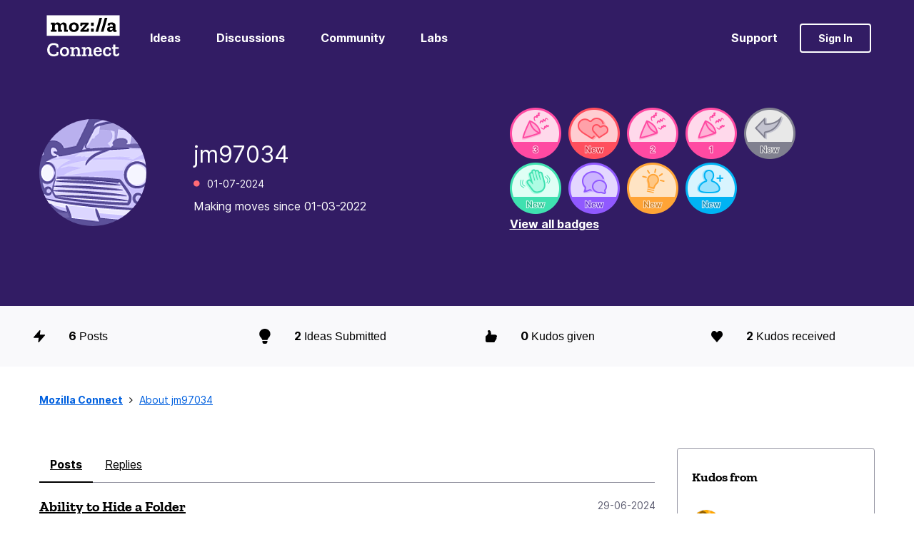

--- FILE ---
content_type: text/html;charset=UTF-8
request_url: https://connect.mozilla.org/t5/user/viewprofilepage/user-id/83
body_size: 18229
content:
<!DOCTYPE html><html prefix="og: http://ogp.me/ns#" dir="ltr" lang="en" class="no-js">
	<head>
	
	<title>
	About jm97034 - Mozilla Connect
</title>
	
	
	<!-- Global site tag (gtag.js) - Google Analytics -->
<script async src="https://www.googletagmanager.com/gtag/js?id=G-R3H4BDP5J2"></script>
<script>
  window.dataLayer = window.dataLayer || [];
  function gtag(){dataLayer.push(arguments);}
  gtag('js', new Date());

  gtag('config', 'G-R3H4BDP5J2');
</script>

	<link rel="icon" href="/t5/image/serverpage/avatar-name/subcompact/avatar-theme/candy/avatar-collection/transit/avatar-display-size/favicon/version/2?xdesc=1.0"/>
	
	
	<meta content="Share product feedback, submit ideas for new features, and help shape future releases." name="description"/><meta content="width=device-width, initial-scale=1.0, user-scalable=yes" name="viewport"/><meta content="text/html; charset=UTF-8" http-equiv="Content-Type"/><link href="https://connect.mozilla.org/t5/user/viewprofilepage/user-id/83" rel="canonical"/>
	<meta content="128" property="og:image:width"/><meta content="https://connect.mozilla.org/t5/image/serverpage/avatar-name/subcompact/avatar-theme/candy/avatar-collection/transit/avatar-display-size/profile/version/2?xdesc=1.0" property="og:image"/><meta content="profile" property="og:type"/><meta content="72" property="og:image:height"/><meta content="https://connect.mozilla.org/t5/user/viewprofilepage/user-id/83" property="og:url"/><meta content="jm97034" property="og:title"/><meta content="jm97034" property="profile:username"/>
	
	
	
	    
            	<link href="/skins/6755850/13d466d043966f837dd355a14e3c0df7/mozilla.css" rel="stylesheet" type="text/css"/>
            
	

	
	
	
	
	<link rel="shortcut icon" href="https://connect.mozilla.org/html/@4972112740F6C23E4E0525812A2878C2/assets/favicon.ico" />

<script language="javascript" type="text/javascript">
<!--
if("undefined"==typeof LITHIUM)var LITHIUM={};LITHIUM.Loader=function(){var h=[],a=[],b=!1,c=!1;return{onLoad:function(a){"function"===typeof a&&(!0===b?a():h.push(a))},onJsAttached:function(b){"function"===typeof b&&(!0===c?b():a.push(b))},runJsAttached:function(){c=!0;for(var b=0;b<a.length;b++)a[b]()},getOnLoadFunctions:function(){return h},setLoaded:function(){b=!0},isLoaded:function(){return b},isJsAttached:function(){return c}}}();"undefined"===typeof LITHIUM.Components&&(LITHIUM.Components={});LITHIUM.Components.render=function(h,a,b){LITHIUM.Loader.onLoad(function(){var c=LITHIUM.Components.renderUrl(h),k={type:"GET",dataType:"json"};LITHIUM.jQuery.extend(k,b||{});k.hasOwnProperty("url")||LITHIUM.jQuery.extend(k,{url:c});k.data=a;if("object"!==typeof k.data||null===k.data)k.data={};k.data.originalPageName=LITHIUM.Components.ORIGINAL_PAGE_NAME;k.data.originalPageContext=LITHIUM.Components.ORIGINAL_PAGE_CONTEXT;LITHIUM.jQuery.ajax(k)}.bind(this))};
LITHIUM.Components.renderUrl=function(h,a){var b=LITHIUM.Components.RENDER_URL;LITHIUM.jQuery.each({"component-id":h},function(a,h){b=b.replace(new RegExp("#{"+a+"}","g"),h)});"undefined"!==typeof a&&(b+="?"+LITHIUM.jQuery.param(a));return b};
LITHIUM.Components.renderInPlace=function(h,a,b,c){function k(b){var a=document.createElement("div"),c=(new Date).getTime()+Math.floor(1E7*Math.random()+1);a.setAttribute("id",c);b.parentNode.insertBefore(a,b);return c}if(c)var q=c;else!1===LITHIUM.Loader.isLoaded()&&(document.currentScript?q=k(document.currentScript):(c=document.querySelectorAll("script"),1<c.length&&(q=k(c[c.length-1]))));LITHIUM.Loader.onLoad(function(){var c=LITHIUM.jQuery,k=a||{},m=b||{},l=c("#"+q);c.extend(k,{renderedScripts:LITHIUM.RenderedScripts.toString(),
"component-id":h});c.extend(m,{success:function(b){var a=b.content;LITHIUM.AngularSupport.isAngularEnabled()&&(a=LITHIUM.AngularSupport.compile(a));l.replaceWith(a);LITHIUM.AjaxSupport.ScriptsProcessor.handleScriptEvaluation(b);(b=LITHIUM.jQuery(a).attr("id"))&&LITHIUM.jQuery("#"+b).trigger("LITHIUM:ajaxSuccess:renderInPlace",{componentId:h})},error:function(a,c,h){0===a.readyState||0===a.status?l.html(""):l.html('\x3cspan class\x3d"lia-ajax-error-text"\x3e'+b.errorMessage+"\x3c/span\x3e");l.removeClass(LITHIUM.Css.BASE_LAZY_LOAD).removeClass("lia-fa-spin")}});
l&&LITHIUM.Components.render(h,k,m)}.bind(this))};/*
 modernizr v3.3.1
 Build https://modernizr.com/download?-exiforientation-filereader-flash-setclasses-dontmin

 Copyright (c)
  Faruk Ates
  Paul Irish
  Alex Sexton
  Ryan Seddon
  Patrick Kettner
  Stu Cox
  Richard Herrera

 MIT License
 {
      "name": "EXIF Orientation",
      "property": "exiforientation",
      "tags": ["image"],
      "builderAliases": ["exif_orientation"],
      "async": true,
      "authors": ["Paul Sayre"],
      "notes": [{
        "name": "Article by Dave Perrett",
        "href": "http://recursive-design.com/blog/2012/07/28/exif-orientation-handling-is-a-ghetto/"
      },{
        "name": "Article by Calvin Hass",
        "href": "http://www.impulseadventure.com/photo/exif-orientation.html"
      }]
    }
    ! {
      "name": "Flash",
      "property": "flash",
      "tags": ["flash"],
      "polyfills": ["shumway"]
      }
      ! {
      "name": "File API",
      "property": "filereader",
      "caniuse": "fileapi",
      "notes": [{
        "name": "W3C Working Draft",
        "href": "https://www.w3.org/TR/FileAPI/"
      }],
      "tags": ["file"],
      "builderAliases": ["file_api"],
      "knownBugs": ["Will fail in Safari 5 due to its lack of support for the standards defined FileReader object"]
    }
    !*/
LITHIUM.LiModernizr=function(){(function(h,a,b){function c(e){var a=n.className,b=d._config.classPrefix||"";r&&(a=a.baseVal);d._config.enableJSClass&&(a=a.replace(new RegExp("(^|\\s)"+b+"no-js(\\s|$)"),"$1"+b+"js$2"));d._config.enableClasses&&(a+=" "+b+e.join(" "+b),r?n.className.baseVal=a:n.className=a)}function k(){return"function"!==typeof a.createElement?a.createElement(arguments[0]):r?a.createElementNS.call(a,"http://www.w3.org/2000/svg",arguments[0]):a.createElement.apply(a,arguments)}function q(){var e=
a.body;e||(e=k(r?"svg":"body"),e.fake=!0);return e}function p(a,b){if("object"==typeof a)for(var e in a)u(a,e)&&p(e,a[e]);else{a=a.toLowerCase();e=a.split(".");var f=d[e[0]];2==e.length&&(f=f[e[1]]);if("undefined"!=typeof f)return d;b="function"==typeof b?b():b;1==e.length?d[e[0]]=b:(!d[e[0]]||d[e[0]]instanceof Boolean||(d[e[0]]=new Boolean(d[e[0]])),d[e[0]][e[1]]=b);c([(b&&0!=b?"":"no-")+e.join("-")]);d._trigger(a,b)}return d}var t=[],m=[],l={_version:"3.3.1",_config:{classPrefix:"",enableClasses:!0,
enableJSClass:!0,usePrefixes:!0},_q:[],on:function(a,b){var e=this;setTimeout(function(){b(e[a])},0)},addTest:function(a,b,c){m.push({name:a,fn:b,options:c})},addAsyncTest:function(a){m.push({name:null,fn:a})}},d=function(){};d.prototype=l;d=new d;var n=a.documentElement,r="svg"===n.nodeName.toLowerCase(),u;(function(){var a={}.hasOwnProperty;u="undefined"!==typeof a&&"undefined"!==typeof a.call?function(b,e){return a.call(b,e)}:function(a,b){return b in a&&"undefined"===typeof a.constructor.prototype[b]}})();
l._l={};l.on=function(a,b){this._l[a]||(this._l[a]=[]);this._l[a].push(b);d.hasOwnProperty(a)&&setTimeout(function(){d._trigger(a,d[a])},0)};l._trigger=function(a,b){if(this._l[a]){var e=this._l[a];setTimeout(function(){var a;for(a=0;a<e.length;a++){var c=e[a];c(b)}},0);delete this._l[a]}};d._q.push(function(){l.addTest=p});d.addAsyncTest(function(){LITHIUM.Loader.onLoad(function(){var b=a.createElement("img");b.onerror=function(){p("exiforientation",!1,{aliases:["exif-orientation"]});a.body.removeChild(b)};
b.onload=function(){p("exiforientation",2!==b.width,{aliases:["exif-orientation"]});a.body.removeChild(b)};b.src="[data-uri]\x3d\x3d";
a.body&&(b.setAttribute("style","position: absolute; left: -9999;"),a.body.appendChild(b))})});d.addAsyncTest(function(){var b=function(a){n.contains(a)||n.appendChild(a)},c=function(a,b){var c=!!a;c&&(c=new Boolean(c),c.blocked="blocked"===a);p("flash",function(){return c});if(b&&g.contains(b)){for(;b.parentNode!==g;)b=b.parentNode;g.removeChild(b)}};try{var d="ActiveXObject"in h&&"Pan"in new h.ActiveXObject("ShockwaveFlash.ShockwaveFlash")}catch(v){}if(!("plugins"in navigator&&"Shockwave Flash"in
navigator.plugins||d)||r)c(!1);else{var f=k("embed"),g=q(),l;f.type="application/x-shockwave-flash";g.appendChild(f);if("Pan"in f||d){var m=function(){b(g);if(!n.contains(g))return g=a.body||g,f=k("embed"),f.type="application/x-shockwave-flash",g.appendChild(f),setTimeout(m,1E3);n.contains(f)?(l=f.style.cssText,""!==l?c("blocked",f):c(!0,f)):c("blocked");g.fake&&g.parentNode&&g.parentNode.removeChild(g)};setTimeout(m,10)}else b(g),c("blocked",f),g.fake&&g.parentNode&&g.parentNode.removeChild(g)}});
d.addTest("filereader",!!(h.File&&h.FileList&&h.FileReader));(function(){var a,b;for(b in m)if(m.hasOwnProperty(b)){var c=[];var f=m[b];if(f.name&&(c.push(f.name.toLowerCase()),f.options&&f.options.aliases&&f.options.aliases.length))for(a=0;a<f.options.aliases.length;a++)c.push(f.options.aliases[a].toLowerCase());f="function"===typeof f.fn?f.fn():f.fn;for(a=0;a<c.length;a++){var g=c[a];g=g.split(".");1===g.length?d[g[0]]=f:(!d[g[0]]||d[g[0]]instanceof Boolean||(d[g[0]]=new Boolean(d[g[0]])),d[g[0]][g[1]]=
f);t.push((f?"":"no-")+g.join("-"))}}})();c(t);delete l.addTest;delete l.addAsyncTest;for(b=0;b<d._q.length;b++)d._q[b]();LITHIUM.Modernizr=d})(window,document)}();(function(){LITHIUM.Globals=function(){var h={};return{preventGlobals:function(a){for(var b=0;b<a.length;b++){var c=a[b];c in window&&void 0!==window[c]&&(h[c]=window[c],window[c]=void 0)}},restoreGlobals:function(a){for(var b=0;b<a.length;b++){var c=a[b];h.hasOwnProperty(c)&&(window[c]=h[c])}}}}()})();(function(h){Element.prototype.matches||(Element.prototype.matches=Element.prototype.msMatchesSelector||Element.prototype.webkitMatchesSelector);Element.prototype.closest||(Element.prototype.closest=function(a){var b=this;do{if(b.matches(a))return b;b=b.parentElement||b.parentNode}while(null!==b&&1===b.nodeType);return null})})(LITHIUM.jQuery);window.FileAPI = { jsPath: '/html/assets/js/vendor/ng-file-upload-shim/' };
LITHIUM.PrefetchData = {"Components":{},"commonResults":{}};
LITHIUM.DEBUG = false;
LITHIUM.CommunityJsonObject = {
  "Validation" : {
    "image.description" : {
      "min" : 0,
      "max" : 1000,
      "isoneof" : [ ],
      "type" : "string"
    },
    "tkb.toc_maximum_heading_level" : {
      "min" : 1,
      "max" : 6,
      "isoneof" : [ ],
      "type" : "integer"
    },
    "tkb.toc_heading_list_style" : {
      "min" : 0,
      "max" : 50,
      "isoneof" : [
        "disc",
        "circle",
        "square",
        "none"
      ],
      "type" : "string"
    },
    "blog.toc_maximum_heading_level" : {
      "min" : 1,
      "max" : 6,
      "isoneof" : [ ],
      "type" : "integer"
    },
    "tkb.toc_heading_indent" : {
      "min" : 5,
      "max" : 50,
      "isoneof" : [ ],
      "type" : "integer"
    },
    "blog.toc_heading_indent" : {
      "min" : 5,
      "max" : 50,
      "isoneof" : [ ],
      "type" : "integer"
    },
    "blog.toc_heading_list_style" : {
      "min" : 0,
      "max" : 50,
      "isoneof" : [
        "disc",
        "circle",
        "square",
        "none"
      ],
      "type" : "string"
    }
  },
  "User" : {
    "settings" : {
      "imageupload.legal_file_extensions" : "*.jpg;*.JPG;*.jpeg;*.JPEG;*.gif;*.GIF;*.png;*.PNG",
      "config.enable_avatar" : true,
      "integratedprofile.show_klout_score" : true,
      "layout.sort_view_by_last_post_date" : true,
      "layout.friendly_dates_enabled" : false,
      "profileplus.allow.anonymous.scorebox" : false,
      "tkb.message_sort_default" : "topicPublishDate",
      "layout.format_pattern_date" : "dd-MM-yyyy",
      "config.require_search_before_post" : "off",
      "isUserLinked" : false,
      "integratedprofile.cta_add_topics_dismissal_timestamp" : -1,
      "layout.message_body_image_max_size" : 1000,
      "profileplus.everyone" : false,
      "integratedprofile.cta_connect_wide_dismissal_timestamp" : -1,
      "blog.toc_maximum_heading_level" : "",
      "integratedprofile.hide_social_networks" : false,
      "blog.toc_heading_indent" : "",
      "contest.entries_per_page_num" : 20,
      "layout.messages_per_page_linear" : 10,
      "integratedprofile.cta_manage_topics_dismissal_timestamp" : -1,
      "profile.shared_profile_test_group" : false,
      "integratedprofile.cta_personalized_feed_dismissal_timestamp" : -1,
      "integratedprofile.curated_feed_size" : 10,
      "contest.one_kudo_per_contest" : false,
      "integratedprofile.enable_social_networks" : false,
      "integratedprofile.my_interests_dismissal_timestamp" : -1,
      "profile.language" : "en",
      "layout.friendly_dates_max_age_days" : 31,
      "layout.threading_order" : "thread_ascending",
      "blog.toc_heading_list_style" : "disc",
      "useRecService" : false,
      "layout.module_welcome" : "<h2>Welcome to the Mozilla Connect Community!<\/h2>",
      "imageupload.max_uploaded_images_per_upload" : 100,
      "imageupload.max_uploaded_images_per_user" : 1000,
      "integratedprofile.connect_mode" : "",
      "tkb.toc_maximum_heading_level" : "",
      "tkb.toc_heading_list_style" : "disc",
      "sharedprofile.show_hovercard_score" : true,
      "config.search_before_post_scope" : "community",
      "tkb.toc_heading_indent" : "",
      "p13n.cta.recommendations_feed_dismissal_timestamp" : -1,
      "imageupload.max_file_size" : 10000,
      "layout.show_batch_checkboxes" : false,
      "integratedprofile.cta_connect_slim_dismissal_timestamp" : -1
    },
    "isAnonymous" : true,
    "policies" : {
      "image-upload.process-and-remove-exif-metadata" : false
    },
    "registered" : false,
    "emailRef" : "",
    "id" : -1,
    "login" : "Anonymous"
  },
  "Server" : {
    "communityPrefix" : "/bnzry48543",
    "nodeChangeTimeStamp" : 1769546319039,
    "tapestryPrefix" : "/t5",
    "deviceMode" : "DESKTOP",
    "responsiveDeviceMode" : "DESKTOP",
    "membershipChangeTimeStamp" : "0",
    "version" : "25.12",
    "branch" : "25.12-release",
    "showTextKeys" : false
  },
  "Config" : {
    "phase" : "prod",
    "integratedprofile.cta.reprompt.delay" : 30,
    "profileplus.tracking" : {
      "profileplus.tracking.enable" : false,
      "profileplus.tracking.click.enable" : false,
      "profileplus.tracking.impression.enable" : false
    },
    "app.revision" : "2512231126-s6f44f032fc-b18",
    "navigation.manager.community.structure.limit" : "1000"
  },
  "Activity" : {
    "Results" : [ ]
  },
  "NodeContainer" : {
    "viewHref" : "https://connect.mozilla.org/t5/top/ct-p/top",
    "description" : "",
    "id" : "top",
    "shortTitle" : "Top",
    "title" : "Top",
    "nodeType" : "category"
  },
  "Page" : {
    "skins" : [
      "mozilla",
      "theme_hermes",
      "responsive_peak"
    ],
    "authUrls" : {
      "loginUrl" : "/bnzry48543/auth/saml/doauth/post?referer=https%3A%2F%2Fconnect.mozilla.org%2Ft5%2Fuser%2Fv2%2Fviewprofilepage%2Fuser-id%2F83",
      "loginUrlNotRegistered" : "/bnzry48543/auth/saml/doauth/post?redirectreason=notregistered&referer=https%3A%2F%2Fconnect.mozilla.org%2Ft5%2Fuser%2Fv2%2Fviewprofilepage%2Fuser-id%2F83",
      "loginUrlNotRegisteredDestTpl" : "/bnzry48543/auth/saml/doauth/post?redirectreason=notregistered&referer=%7B%7BdestUrl%7D%7D"
    },
    "name" : "ViewProfilePage",
    "rtl" : false,
    "object" : {
      "viewHref" : "/t5/user/viewprofilepage/user-id/83",
      "id" : 83,
      "page" : "ViewProfilePage",
      "type" : "User",
      "login" : "jm97034"
    }
  },
  "WebTracking" : {
    "Activities" : { },
    "path" : "Community:Mozilla Connect"
  },
  "Feedback" : {
    "targeted" : { }
  },
  "Seo" : {
    "markerEscaping" : {
      "pathElement" : {
        "prefix" : "@",
        "match" : "^[0-9][0-9]$"
      },
      "enabled" : false
    }
  },
  "TopLevelNode" : {
    "viewHref" : "https://connect.mozilla.org/",
    "description" : "Share product feedback, submit ideas for new features, and help shape future releases.",
    "id" : "bnzry48543",
    "shortTitle" : "Mozilla Connect",
    "title" : "Mozilla Connect",
    "nodeType" : "Community"
  },
  "Community" : {
    "viewHref" : "https://connect.mozilla.org/",
    "integratedprofile.lang_code" : "en",
    "integratedprofile.country_code" : "US",
    "id" : "bnzry48543",
    "shortTitle" : "Mozilla Connect",
    "title" : "Mozilla Connect"
  },
  "CoreNode" : {
    "viewHref" : "https://connect.mozilla.org/",
    "settings" : { },
    "description" : "Share product feedback, submit ideas for new features, and help shape future releases.",
    "id" : "bnzry48543",
    "shortTitle" : "Mozilla Connect",
    "title" : "Mozilla Connect",
    "nodeType" : "Community",
    "ancestors" : [ ]
  }
};
LITHIUM.Components.RENDER_URL = "/t5/util/componentrenderpage/component-id/#{component-id}?render_behavior=raw";
LITHIUM.Components.ORIGINAL_PAGE_NAME = 'user/v2/ViewProfilePage';
LITHIUM.Components.ORIGINAL_PAGE_ID = 'ViewProfilePage';
LITHIUM.Components.ORIGINAL_PAGE_CONTEXT = '[base64]';
LITHIUM.Css = {
  "BASE_DEFERRED_IMAGE" : "lia-deferred-image",
  "BASE_BUTTON" : "lia-button",
  "BASE_SPOILER_CONTAINER" : "lia-spoiler-container",
  "BASE_TABS_INACTIVE" : "lia-tabs-inactive",
  "BASE_TABS_ACTIVE" : "lia-tabs-active",
  "BASE_AJAX_REMOVE_HIGHLIGHT" : "lia-ajax-remove-highlight",
  "BASE_FEEDBACK_SCROLL_TO" : "lia-feedback-scroll-to",
  "BASE_FORM_FIELD_VALIDATING" : "lia-form-field-validating",
  "BASE_FORM_ERROR_TEXT" : "lia-form-error-text",
  "BASE_FEEDBACK_INLINE_ALERT" : "lia-panel-feedback-inline-alert",
  "BASE_BUTTON_OVERLAY" : "lia-button-overlay",
  "BASE_TABS_STANDARD" : "lia-tabs-standard",
  "BASE_AJAX_INDETERMINATE_LOADER_BAR" : "lia-ajax-indeterminate-loader-bar",
  "BASE_AJAX_SUCCESS_HIGHLIGHT" : "lia-ajax-success-highlight",
  "BASE_CONTENT" : "lia-content",
  "BASE_JS_HIDDEN" : "lia-js-hidden",
  "BASE_AJAX_LOADER_CONTENT_OVERLAY" : "lia-ajax-loader-content-overlay",
  "BASE_FORM_FIELD_SUCCESS" : "lia-form-field-success",
  "BASE_FORM_WARNING_TEXT" : "lia-form-warning-text",
  "BASE_FORM_FIELDSET_CONTENT_WRAPPER" : "lia-form-fieldset-content-wrapper",
  "BASE_AJAX_LOADER_OVERLAY_TYPE" : "lia-ajax-overlay-loader",
  "BASE_FORM_FIELD_ERROR" : "lia-form-field-error",
  "BASE_SPOILER_CONTENT" : "lia-spoiler-content",
  "BASE_FORM_SUBMITTING" : "lia-form-submitting",
  "BASE_EFFECT_HIGHLIGHT_START" : "lia-effect-highlight-start",
  "BASE_FORM_FIELD_ERROR_NO_FOCUS" : "lia-form-field-error-no-focus",
  "BASE_EFFECT_HIGHLIGHT_END" : "lia-effect-highlight-end",
  "BASE_SPOILER_LINK" : "lia-spoiler-link",
  "BASE_DISABLED" : "lia-link-disabled",
  "FACEBOOK_LOGOUT" : "lia-component-users-action-logout",
  "FACEBOOK_SWITCH_USER" : "lia-component-admin-action-switch-user",
  "BASE_FORM_FIELD_WARNING" : "lia-form-field-warning",
  "BASE_AJAX_LOADER_FEEDBACK" : "lia-ajax-loader-feedback",
  "BASE_AJAX_LOADER_OVERLAY" : "lia-ajax-loader-overlay",
  "BASE_LAZY_LOAD" : "lia-lazy-load"
};
(function() { if (!window.LITHIUM_SPOILER_CRITICAL_LOADED) { window.LITHIUM_SPOILER_CRITICAL_LOADED = true; window.LITHIUM_SPOILER_CRITICAL_HANDLER = function(e) { if (!window.LITHIUM_SPOILER_CRITICAL_LOADED) return; if (e.target.classList.contains('lia-spoiler-link')) { var container = e.target.closest('.lia-spoiler-container'); if (container) { var content = container.querySelector('.lia-spoiler-content'); if (content) { if (e.target.classList.contains('open')) { content.style.display = 'none'; e.target.classList.remove('open'); } else { content.style.display = 'block'; e.target.classList.add('open'); } } e.preventDefault(); return false; } } }; document.addEventListener('click', window.LITHIUM_SPOILER_CRITICAL_HANDLER, true); } })();
LITHIUM.noConflict = true;
LITHIUM.useCheckOnline = false;
LITHIUM.RenderedScripts = [
  "jquery.iframe-transport.js",
  "ResizeSensor.js",
  "json2.js",
  "UserBadges.js",
  "Cache.js",
  "Video.js",
  "DataHandler.js",
  "Sandbox.js",
  "jquery.ui.core.js",
  "jquery.ui.widget.js",
  "jquery.js",
  "jquery.ui.resizable.js",
  "ElementMethods.js",
  "PartialRenderProxy.js",
  "Lithium.js",
  "jquery.ui.position.js",
  "jquery.json-2.6.0.js",
  "jquery.effects.core.js",
  "jquery.delayToggle-1.0.js",
  "jquery.viewport-1.0.js",
  "LiModernizr.js",
  "jquery.clone-position-1.0.js",
  "jquery.ui.mouse.js",
  "jquery.ui.dialog.js",
  "ForceLithiumJQuery.js",
  "jquery.iframe-shim-1.0.js",
  "jquery.appear-1.1.1.js",
  "PolyfillsAll.js",
  "SpoilerToggle.js",
  "jquery.css-data-1.0.js",
  "jquery.ajax-cache-response-1.0.js",
  "jquery.blockui.js",
  "jquery.fileupload.js",
  "jquery.hoverIntent-r6.js",
  "DeferredImages.js",
  "jquery.tmpl-1.1.1.js",
  "Globals.js",
  "jquery.effects.slide.js",
  "jquery.scrollTo.js",
  "Loader.js",
  "NoConflict.js",
  "jquery.lithium-selector-extensions.js",
  "Namespace.js",
  "Text.js",
  "AjaxSupport.js",
  "Events.js",
  "Forms.js",
  "Throttle.js",
  "UserListActual.js",
  "ElementQueries.js",
  "Components.js",
  "jquery.function-utils-1.0.js",
  "prism.js",
  "jquery.ui.draggable.js",
  "Auth.js",
  "InformationBox.js",
  "jquery.position-toggle-1.0.js",
  "ActiveCast3.js"
];(function(){LITHIUM.AngularSupport=function(){function g(a,c){a=a||{};for(var b in c)"[object object]"===Object.prototype.toString.call(c[b])?a[b]=g(a[b],c[b]):a[b]=c[b];return a}var d,f,b={coreModule:"li.community",coreModuleDeps:[],noConflict:!0,bootstrapElementSelector:".lia-page .min-width .lia-content",bootstrapApp:!0,debugEnabled:!1,useCsp:!0,useNg2:!1},k=function(){var a;return function(b){a||(a=document.createElement("a"));a.href=b;return a.href}}();LITHIUM.Angular={};return{preventGlobals:LITHIUM.Globals.preventGlobals,
restoreGlobals:LITHIUM.Globals.restoreGlobals,init:function(){var a=[],c=document.querySelector(b.bootstrapElementSelector);a.push(b.coreModule);b.customerModules&&0<b.customerModules.length&&a.concat(b.customerModules);b.useCsp&&(c.setAttribute("ng-csp","no-unsafe-eval"),c.setAttribute("li-common-non-bindable",""));d=LITHIUM.angular.module(b.coreModule,b.coreModuleDeps);d.config(["$locationProvider","$provide","$injector","$logProvider","$compileProvider","$qProvider","$anchorScrollProvider",function(a,
c,e,d,f,g,h){h.disableAutoScrolling();h=document.createElement("base");h.setAttribute("href",k(location));document.getElementsByTagName("head")[0].appendChild(h);window.history&&window.history.pushState&&a.html5Mode({enabled:!0,requireBase:!0,rewriteLinks:!1}).hashPrefix("!");d.debugEnabled(b.debugEnabled);f.debugInfoEnabled(b.debugEnabled);e.has("$uibModal")&&c.decorator("$uibModal",["$delegate",function(a){var b=a.open;a.open=function(a){a.backdropClass=(a.backdropClass?a.backdropClass+" ":"")+
"lia-modal-backdrop";a.windowClass=(a.windowClass?a.windowClass+" ":"")+"lia-modal-window";return b(a)};return a}]);e.has("uibDropdownConfig")&&(e.get("uibDropdownConfig").openClass="lia-dropdown-open");e.has("uibButtonConfig")&&(e.get("uibButtonConfig").activeClass="lia-link-active");g.errorOnUnhandledRejections(!1)}]);if(b.bootstrapApp)f=b.useNg2?LITHIUM.Angular.upgradeAdapter.bootstrap(c,a):LITHIUM.angular.bootstrap(c,a);else LITHIUM.Loader.onLoad(function(){f=LITHIUM.angular.element(c).injector()});
LITHIUM.Angular.app=d},compile:function(a){void 0===a&&(a=document.querySelector(b.bootstrapElementSelector));var c;if(void 0===a||""===a)return a;f.invoke(["$rootScope","$compile",function(b,d){try{var e=LITHIUM.angular.element(a)}catch(l){e=LITHIUM.angular.element("\x3cli:safe-wrapper\x3e"+a+"\x3c/li:safe-wrapper\x3e")}e.attr("li-common-non-bindable","");c=d(e)(b);b.$digest()}]);return c},isAngularEnabled:function(){return void 0!==d},updateLocationUrl:function(a,b){f.invoke(["$location","$rootScope",
"$browser",function(c,d,e){a=""===a?"?":a;c.url(a,b);d.$apply()}])},setOptions:function(a){return g(b,a)},getOptions:function(){return b},initGlobal:function(a){LITHIUM.angular=a;b.useNg2&&(LITHIUM.Angular.upgradeAdapter=new ng.upgrade.UpgradeAdapter)}}}()})();(function(){LITHIUM.ScriptLoader=function(){function d(a){a in e||(e[a]={loaded:!1});return e[a]}function f(){g.filter(function(a){return!a.loaded}).forEach(function(a){var b=!0;a.labels.forEach(function(a){!1===d(a).loaded&&(b=!1)});b&&(a.loaded=!0,a.callback())})}var e={},g=[];return{load:function(a){a.forEach(function(a){var b=document.getElementsByTagName("head")[0]||document.documentElement,c=document.createElement("script");c.src=a.url;c.async=!1;a.crossorigin&&a.integrity&&(c.setAttribute("crossorigin",
a.crossorigin),c.setAttribute("integrity",a.integrity));b.insertBefore(c,b.firstChild);d(a.label)})},setLoaded:function(a){d(a).loaded=!0;f()},ready:function(a,b){g.push({labels:a,callback:b,loaded:!1});f()}}}()})();LITHIUM.ScriptLoader.load([{"name":"lia-scripts-common-min.js","label":"common","url":"/t5/scripts/0FBAB47D244ABC35EF85D924E16EE128/lia-scripts-common-min.js"},{"name":"lia-scripts-body-min.js","label":"body","url":"/t5/scripts/FE9189B004BB33F5FCC47AB6594EF036/lia-scripts-body-min.js"},{"name":"lia-scripts-angularjs-min.js","label":"angularjs","url":"/t5/scripts/00A777938B56ECCE5DB9E6C80A2C3591/lia-scripts-angularjs-min.js"},{"name":"lia-scripts-angularjsModules-min.js","label":"angularjsModules","url":"/t5/scripts/909F3B8D66C9AA365E96E85637235028/lia-scripts-angularjsModules-min.js"}]);
// -->
</script></head>
	<body class="lia-user-status-anonymous ViewProfilePage lia-body lia-a11y" id="lia-body">
	
	
	<div id="E98-220-1" class="ServiceNodeInfoHeader">
</div>
	
	
	
	

	<div class="lia-page">
		<center>
			
				
					
	
	<div class="MinimumWidthContainer">
		<div class="min-width-wrapper">
			<div class="min-width">		
				
						<div class="lia-content">
                            
							
							
							
		
	<div class="lia-quilt lia-quilt-view-profile-page lia-quilt-layout-custom-landing-page-two-column lia-top-quilt lia-anonymous-viewing-other">
	<div class="lia-quilt-row lia-quilt-row-header">
		<div class="lia-quilt-column lia-quilt-column-24 lia-quilt-column-single lia-quilt-column-common-header">
			<div class="lia-quilt-column-alley lia-quilt-column-alley-single">
	
		
			<div class="lia-quilt lia-quilt-header lia-quilt-layout-custom-community-header lia-component-quilt-header">
	<div class="lia-quilt-row lia-quilt-row-header-top">
		<div class="lia-quilt-column lia-quilt-column-24 lia-quilt-column-single lia-quilt-column-header-top-content">
			<div class="lia-quilt-column-alley lia-quilt-column-alley-single">
	
		<div class="custom-community-header-left">
			
		
			<div class="lia-slide-out-nav-menu lia-component-common-widget-slide-out-nav-menu">
    <button li-bindable="" li-common-element-hook="navMenuTriggerElement" class="lia-slide-menu-trigger lia-slide-out-nav-menu-wrapper">
        <div ng-non-bindable="" class="lia-slide-out-nav-menu-title">
            Browse
        </div>
    </button>
    <li:common-slide-menu li-bindable="" trigger-element="navMenuTriggerElement" li-direction="left" style="display:none">
        <div class="lia-quilt lia-quilt-navigation-slide-out-menu lia-quilt-layout-one-column">
	<div class="lia-quilt-row lia-quilt-row-header">
		<div class="lia-quilt-column lia-quilt-column-24 lia-quilt-column-single lia-quilt-column-common-header lia-mark-empty">
			
		</div>
	</div><div class="lia-quilt-row lia-quilt-row-main">
		<div class="lia-quilt-column lia-quilt-column-24 lia-quilt-column-single lia-quilt-column-main-content">
			<div class="lia-quilt-column-alley lia-quilt-column-alley-single">
	
		
			<li:community-navigation class="lia-component-community-widget-navigation" li-bindable="" li-instance="0" componentId="community.widget.navigation" mode="default"></li:community-navigation>
		
			<a class="lia-link-navigation faq-link lia-component-help-action-faq" id="faqPage" href="/t5/help/faqpage">Support</a>
		
	
	
</div>
		</div>
	</div><div class="lia-quilt-row lia-quilt-row-footer">
		<div class="lia-quilt-column lia-quilt-column-24 lia-quilt-column-single lia-quilt-column-common-footer lia-mark-empty">
			
		</div>
	</div>
</div>
    </li:common-slide-menu>
</div>
		
			
<div class="custom-community-header-logo">
    <h1>
        <a href="/" style="background: url('/html/assets/mozilla-logo-inverted.svg') no-repeat 50% / contain;">Mozilla Connect</a>
    </h1>
</div>

		
			 

<div class="custom-community-header-navigation-v2"> <ul> <li > <a href="/t5/ideas/idb-p/ideas">Ideas</a> </li> <li > <a href="/t5/discussions/bd-p/discussions">Discussions</a> </li> <li > <a href="/t5/community/bd-p/community">Community</a> </li> <li > <a href="/t5/firefox-labs/bd-p/Labs">Labs</a> </li> </ul> </div>


		
	
		</div>
	
	

	
		<div class="custom-community-header-right">
			
		
			<div class="custom-community-header-user-navigation">
<a class="lia-link-navigation faq-link lia-component-help-action-faq" id="faqPage_3840f0e324160" href="/t5/help/faqpage">Support</a><a class="lia-link-navigation login-link lia-authentication-link lia-component-users-action-login" rel="nofollow" id="loginPageV2_3840f0e34c7f1" href="/bnzry48543/auth/saml/doauth/post?referer=https%3A%2F%2Fconnect.mozilla.org%2Ft5%2Fuser%2Fviewprofilepage%2Fuser-id%2F83">Sign In</a></div>

		
	
		</div>
	
	
</div>
		</div>
	</div><div class="lia-quilt-row lia-quilt-row-header-navigation">
		<div class="lia-quilt-column lia-quilt-column-24 lia-quilt-column-single lia-quilt-column-header-navigation-content lia-mark-empty">
			
		</div>
	</div><div class="lia-quilt-row lia-quilt-row-header-hero">
		<div class="lia-quilt-column lia-quilt-column-24 lia-quilt-column-single lia-quilt-column-header-hero-content">
			<div class="lia-quilt-column-alley lia-quilt-column-alley-single">
	
		
			
		
			<div class="lia-quilt lia-quilt-view-profile-hero lia-quilt-layout-custom-profile-hero lia-component-quilt-view-profile-hero">
	<div class="lia-quilt-row lia-quilt-row-profile-hero">
		<div class="lia-quilt-column lia-quilt-column-14 lia-quilt-column-left lia-quilt-column-profile-hero-left-content">
			<div class="lia-quilt-column-alley lia-quilt-column-alley-left">
	
		<div class="lia-profile-avatar-info">
			
		
			
            <div class="lia-profile-hero-avatar-wrapper lia-component-user-avatar-hero">
                <div class="UserAvatar lia-user-avatar lia-component-common-widget-user-avatar">
	
			
				<span class="UserAvatar lia-link-navigation lia-link-disabled" aria-disabled="true" target="_self" id="link_1"><img class="lia-user-avatar-profile" title="jm97034" alt="jm97034" id="display" src="/t5/image/serverpage/avatar-name/subcompact/avatar-theme/candy/avatar-collection/transit/avatar-display-size/profile/version/2?xdesc=1.0"/>
					
				</span>
				
			
		
</div>
            </div>
		
		
	
		</div>
	
	

	
		<div class="lia-profile-meta-info">
			
		
			<div class="lia-user-name lia-component-users-widget-profile-user-name">
        
	

	
			<span class="UserName lia-user-name lia-user-rank-Making-moves">
				
		
		
			<span class="lia-link-navigation lia-page-link lia-link-disabled lia-user-name-link" style="" target="_self" aria-disabled="true" itemprop="url" id="link"><span class="">jm97034</span></span>
		
		
		
		
		
		
		
		
	
			</span>
		

    </div>
		
			
			<div class="lia-user-online lia-component-user-online">
				<div class="UserOnline">
	
			
				<span class="lia-img-offline lia-fa-offline lia-fa" title="User is offline" aria-label="User is offline" role="img" id="display_0"></span>
				<span class="offline">
					<span class="DateTime">
    

	
		
		
		<span class="local-date">‎01-07-2024</span>
	
	

	
	
	
	
	
	
	
	
	
	
	
	
</span>
				</span>
				
			
		
</div>
			</div>
		
		
			
			<div class="lia-user-rank lia-component-user-rank">
				Making moves
			</div>
		
		
			
			<div class="lia-user-registration-date lia-component-registration-date">
				<span class="lia-registration-date-title">since </span><span class="DateTime lia-component-common-widget-date">
    

	
		
		
		<span class="local-date">‎01-03-2022</span>
	
	

	
	
	
	
	
	
	
	
	
	
	
	
</span>
			</div>
		
		
			
		
	
		</div>
	
	
</div>
		</div><div class="lia-quilt-column lia-quilt-column-10 lia-quilt-column-right lia-quilt-column-profile-hero-right-content">
			<div class="lia-quilt-column-alley lia-quilt-column-alley-right">
	
		
			<div class="lia-user-badge-list lia-component-badges-widget-user-badges-list" id="userBadgesListV11">
	<div class="lia-quilt-row lia-quilt-row-standard lia-badge-list">
	
		
            
	<div class="lia-user-badge-display">
		<span class="lia-link-navigation lia-link-disabled" aria-disabled="true" id="link_0"><img title="Happy Anniversary!" alt="Happy Anniversary!" tabindex="0" id="display_1" src="/html/@269CC932D61BDFB6A4D88442CB5025AB/badge_icons/ANNIVERSARY03.png"/></span>
		<div class="lia-user-badge-attributes">
			
			
			
		</div>
	</div>

	
	
	
	

		
            
	<div class="lia-user-badge-display">
		<span class="lia-link-navigation lia-link-disabled" aria-disabled="true" id="link_2"><img title="High Five" alt="High Five" tabindex="0" id="display_2" src="/html/@110089F3DE4E86F4D7BC712D8DF37C78/badge_icons/KudoNew.png"/></span>
		<div class="lia-user-badge-attributes">
			
			
			
		</div>
	</div>

	
	
	
	

		
            
	<div class="lia-user-badge-display">
		<span class="lia-link-navigation lia-link-disabled" aria-disabled="true" id="link_3"><img title="Happy Anniversary!" alt="Happy Anniversary!" tabindex="0" id="display_3" src="/html/@3DA802F4C78E5985FBE47BE379FC2C94/badge_icons/ANNIVERSARY02.png"/></span>
		<div class="lia-user-badge-attributes">
			
			
			
		</div>
	</div>

	
	
	
	

		
            
	<div class="lia-user-badge-display">
		<span class="lia-link-navigation lia-link-disabled" aria-disabled="true" id="link_4"><img title="Happy Anniversary!" alt="Happy Anniversary!" tabindex="0" id="display_4" src="/html/@8BAB15A04D98069C75CF6387B5D79DD4/badge_icons/ANNIVERSARY01.png"/></span>
		<div class="lia-user-badge-attributes">
			
			
			
		</div>
	</div>

	
	
	
	

		
            
	<div class="lia-user-badge-display">
		<span class="lia-link-navigation lia-link-disabled" aria-disabled="true" id="link_5"><img title="First Reply" alt="First Reply" tabindex="0" id="display_5" src="/html/@B1DCB2F468331BCD15B2391B13F82AA1/badge_icons/ReplyNew.png"/></span>
		<div class="lia-user-badge-attributes">
			
			
			
		</div>
	</div>

	
	
	
	

		
            
	<div class="lia-user-badge-display">
		<span class="lia-link-navigation lia-link-disabled" aria-disabled="true" id="link_6"><img title="Welcome Back!" alt="Welcome Back!" tabindex="0" id="display_6" src="/html/@3BFD701A7EE09E487E4C626B7A8800E4/badge_icons/WelcomeBackNew.png"/></span>
		<div class="lia-user-badge-attributes">
			
			
			
		</div>
	</div>

	
	
	
	

		
            
	<div class="lia-user-badge-display">
		<span class="lia-link-navigation lia-link-disabled" aria-disabled="true" id="link_7"><img title="Convo Starter" alt="Convo Starter" tabindex="0" id="display_7" src="/html/@607DE5B3997EB579976F1E632579CAC7/badge_icons/ConvoStarterNew.png"/></span>
		<div class="lia-user-badge-attributes">
			
			
			
		</div>
	</div>

	
	
	
	

		
            
	<div class="lia-user-badge-display">
		<span class="lia-link-navigation lia-link-disabled" aria-disabled="true" id="link_8"><img title="Great Idea!" alt="Great Idea!" tabindex="0" id="display_8" src="/html/@145F6CF627E4A34FDBB58CE8D01A1BD8/badge_icons/GreatIdeaNew.png"/></span>
		<div class="lia-user-badge-attributes">
			
			
			
		</div>
	</div>

	
	
	
	

		
            
	<div class="lia-user-badge-display">
		<span class="lia-link-navigation lia-link-disabled" aria-disabled="true" id="link_9"><img title="New Member" alt="New Member" tabindex="0" id="display_9" src="/html/@1E0F394195AA251C7A8B6F491801A32C/badge_icons/NewMember.png"/></span>
		<div class="lia-user-badge-attributes">
			
			
			
		</div>
	</div>

	
	
	
	

		
	
</div>
	<div class="lia-view-all"><a class="lia-link-navigation" id="link_10" href="/t5/badges/userbadgespage/user-id/83/page/1">View all badges</a></div>
</div>
		
			
		    
		
		
	
	
</div>
		</div>
	</div>
</div>
		
	
	
</div>
		</div>
	</div><div class="lia-quilt-row lia-quilt-row-header-bottom">
		<div class="lia-quilt-column lia-quilt-column-24 lia-quilt-column-single lia-quilt-column-header-bottom-content">
			<div class="lia-quilt-column-alley lia-quilt-column-alley-single lia-mark-empty">
	
		
			
    

		
	
	
</div>
		</div>
	</div><div class="lia-quilt-row lia-quilt-row-header-feedback">
		<div class="lia-quilt-column lia-quilt-column-24 lia-quilt-column-single lia-quilt-column-feedback">
			<div class="lia-quilt-column-alley lia-quilt-column-alley-single">
	
		
			
	

	

		
			
        
        
	

	

    
		
	
	
</div>
		</div>
	</div>
</div>
		
	
	
</div>
		</div>
	</div><div class="lia-quilt-row lia-quilt-row-main-top">
		<div class="lia-quilt-column lia-quilt-column-24 lia-quilt-column-single lia-quilt-column-main-top-content">
			<div class="lia-quilt-column-alley lia-quilt-column-alley-single">
	
		<div class="custom-profile-stats-container">
			
		
			
    

        <div class="custom-profile-statistics">
            <h2>User Statistics</h2>
            <ul>
                <li class="custom-profile-statistics-posts"><b>6</b> Posts</li>
                <li class="custom-profile-statistics-solutions"><b>2</b> Ideas Submitted</li>
                <li class="custom-profile-statistics-kudos-given"><b>0</b> Kudos given</li>
                <li class="custom-profile-statistics-kudos-received"><b>2</b> Kudos received</li>
            </ul>
        </div>

		
	
		</div>
	
	

	
		<div class="lia-component-quilt-header">
			
		
			<div aria-label="breadcrumbs" role="navigation" class="BreadCrumb crumb-line lia-breadcrumb lia-component-common-widget-breadcrumb">
	<ul role="list" id="list" class="lia-list-standard-inline">
	
		
			<li class="lia-breadcrumb-node crumb">
				<a class="lia-link-navigation crumb-community lia-breadcrumb-community lia-breadcrumb-forum" id="link_11" href="/">Mozilla Connect</a>
			</li>
			
				<li aria-hidden="true" class="lia-breadcrumb-seperator crumb-community lia-breadcrumb-community lia-breadcrumb-forum">
				  
           			 <span>
           				 <span class="lia-img-icon-list-separator-breadcrumb lia-fa-icon lia-fa-list lia-fa-separator lia-fa-breadcrumb lia-fa" alt="" aria-label="" role="img" id="display_10"></span>
  					</span>
          		  
       			 
				</li>
			
		
			<li class="lia-breadcrumb-node crumb final-crumb">
				<span class="lia-link-navigation child-thread lia-link-disabled" aria-disabled="true" id="link_12">About jm97034</span>
			</li>
			
		
	
</ul>
</div>
		
	
		</div>
	
	
</div>
		</div>
	</div><div class="lia-quilt-row lia-quilt-row-main">
		<div class="lia-quilt-column lia-quilt-column-18 lia-quilt-column-left lia-quilt-column-main-content">
			<div class="lia-quilt-column-alley lia-quilt-column-alley-left">
	
		
			
		
			
<div class="custom-profile-activity">
    <section>
        <h2>User Activity</h2>
        <div class="lia-tabs-standard-wrapper">
            <ul class="lia-tabs-standard custom-tabs" role="tablist">
                <li class="lia-tabs lia-tabs-active" id="custom-profile-activity-posts-label">
                    <span>
                        <a href="#custom-profile-activity-posts" aria-selected="true" class="lia-link-navigation tab-link" role="tab" tabindex="0">Posts</a>
                    </span>
                </li>
                <li class="lia-tabs lia-tabs-inactive" id="custom-profile-activity-comments-label">
                    <span>
                        <a href="#custom-profile-activity-comments" aria-selected="false" class="lia-link-navigation tab-link" role="tab" tabindex="0">Replies</a>
                    </span>
                </li>
            </ul>
        </div>
        <section aria-labelledby="custom-profile-activity-posts-label" class="custom-tab-content" id="custom-profile-activity-posts">
            <div class="lia-user-messages custom-profile-activity-posts">
 <div class="lia-message-view-wrapper">
   <div class="MessageView lia-message-view-user-message lia-message-view-display  ">
     <div class="lia-quilt lia-quilt-layout-list-item">
       <div class="lia-quilt-row lia-quilt-row-top">
         <div class="lia-quilt-column lia-quilt-column-18 lia-quilt-column-left lia-quilt-column-left-content">
           <div class="lia-quilt-column-alley lia-quilt-column-alley-left">
             <div class="lia-message-subject-wrapper lia-component-subject">
               <div class="MessageSubject">
                 <div class="MessageSubjectIcons">
                   <h2 class="message-subject">
                     <span class="lia-message-unread">
                       <a class="page-link lia-link-navigation lia-custom-event" href="/t5/ideas/ability-to-hide-a-folder/idi-p/61219">Ability to Hide a Folder</a>
                     </span>
                   </h2>
                 </div>
               </div>
             </div>
             <div class="lia-info-area">
               <footer>
                 by
                 <strong>
                   <a href="/t5/user/viewprofilepage/user-id/83" rel="author" title="View profile">
                     jm97034
                   </a>
                 </strong>
                 <time>
                     29-06-2024
                 </time>
                 in
                 <strong>
                   <a href="/t5/ideas/idb-p/ideas">
                     Ideas
                   </a>
                 </strong>
                   &bull;
                   <a href="/t5/ideas/ability-to-hide-a-folder/idc-p/61324#M35512" title="View post">
                     latest reply
                   </a>
                   by
                   <strong>
                     <a href="/t5/ideas/ability-to-hide-a-folder/idc-p/61324#M35512" rel="author" title="View profile">
                       jm97034
                     </a>
                     </strong>
                   <time>
                       01-07-2024
                   </time>
               </footer>
             </div>
           </div>
         </div>
         <div class="lia-quilt-column lia-quilt-column-06 lia-quilt-column-right lia-quilt-column-right-content">
           <div class="lia-quilt-column-alley lia-quilt-column-alley-right">
             <div aria-label="Posted on" class="lia-message-post-date lia-component-post-date">
               <span class="DateTime">
                 <span title="29-06-2024 08:45 PM 29-06-2024 08:45 PM" class="local-friendly-date">
                   29-06-2024
                 </span>
               </span>
             </div>
           </div>
         </div>
       </div>
       <div class="lia-quilt-row lia-quilt-row-contents">
         <div class="lia-quilt-column lia-quilt-column-24 lia-quilt-column-single lia-quilt-column-full-content">
           <div class="lia-quilt-column-alley lia-quilt-column-alley-single">
             <div class="lia-message-body-wrapper lia-component-body">
               <div class="lia-message-body-content">
                   Add the ability to hide a folder with a righ click of the mouse.&nbsp;I have asked for this for years! 
               </div>
             </div>
           </div>
         </div>
       </div>
     </div>
   </div>
 </div>
 <div class="lia-message-view-wrapper">
   <div class="MessageView lia-message-view-user-message lia-message-view-display  ">
     <div class="lia-quilt lia-quilt-layout-list-item">
       <div class="lia-quilt-row lia-quilt-row-top">
         <div class="lia-quilt-column lia-quilt-column-18 lia-quilt-column-left lia-quilt-column-left-content">
           <div class="lia-quilt-column-alley lia-quilt-column-alley-left">
             <div class="lia-message-subject-wrapper lia-component-subject">
               <div class="MessageSubject">
                 <div class="MessageSubjectIcons">
                   <h2 class="message-subject">
                     <span class="lia-message-unread">
                       <a class="page-link lia-link-navigation lia-custom-event" href="/t5/ideas/firefox/idi-p/72">Firefox</a>
                     </span>
                   </h2>
                 </div>
               </div>
             </div>
             <div class="lia-info-area">
               <footer>
                 by
                 <strong>
                   <a href="/t5/user/viewprofilepage/user-id/83" rel="author" title="View profile">
                     jm97034
                   </a>
                 </strong>
                 <time>
                     01-03-2022
                 </time>
                 in
                 <strong>
                   <a href="/t5/ideas/idb-p/ideas">
                     Ideas
                   </a>
                 </strong>
                   &bull;
                   <a href="/t5/ideas/firefox/idc-p/112#M37" title="View post">
                     latest reply
                   </a>
                   by
                   <strong>
                     <a href="/t5/ideas/firefox/idc-p/112#M37" rel="author" title="View profile">
                       jm97034
                     </a>
                     </strong>
                   <time>
                       01-03-2022
                   </time>
               </footer>
             </div>
           </div>
         </div>
         <div class="lia-quilt-column lia-quilt-column-06 lia-quilt-column-right lia-quilt-column-right-content">
           <div class="lia-quilt-column-alley lia-quilt-column-alley-right">
             <div aria-label="Posted on" class="lia-message-post-date lia-component-post-date">
               <span class="DateTime">
                 <span title="01-03-2022 12:42 PM 01-03-2022 12:42 PM" class="local-friendly-date">
                   01-03-2022
                 </span>
               </span>
             </div>
           </div>
         </div>
       </div>
       <div class="lia-quilt-row lia-quilt-row-contents">
         <div class="lia-quilt-column lia-quilt-column-24 lia-quilt-column-single lia-quilt-column-full-content">
           <div class="lia-quilt-column-alley lia-quilt-column-alley-single">
             <div class="lia-message-body-wrapper lia-component-body">
               <div class="lia-message-body-content">
                   Change code to allow hiding of select folders 
               </div>
             </div>
           </div>
         </div>
       </div>
     </div>
   </div>
 </div>
            </div>
        </section>
        <section aria-labelledby="custom-profile-activity-comments-label" class="custom-tab-content" id="custom-profile-activity-comments" style="display: none;">
            <div class="lia-user-messages custom-profile-activity-comments">
 <div class="lia-message-view-wrapper">
   <div class="MessageView lia-message-view-user-message lia-message-view-display  ">
     <div class="lia-quilt lia-quilt-layout-list-item">
       <div class="lia-quilt-row lia-quilt-row-top">
         <div class="lia-quilt-column lia-quilt-column-18 lia-quilt-column-left lia-quilt-column-left-content">
           <div class="lia-quilt-column-alley lia-quilt-column-alley-left">
             <div class="lia-message-subject-wrapper lia-component-subject">
               <div class="MessageSubject">
                 <div class="MessageSubjectIcons">
                   <h2 class="message-subject">
                     <span class="lia-message-unread">
                       <a class="page-link lia-link-navigation lia-custom-event" href="/t5/ideas/ability-to-hide-a-folder/idc-p/61324#M35512">Re: Ability to Hide a Folder</a>
                     </span>
                   </h2>
                 </div>
               </div>
             </div>
             <div class="lia-info-area">
               <footer>
                 by
                 <strong>
                   <a href="/t5/user/viewprofilepage/user-id/83" rel="author" title="View profile">
                     jm97034
                   </a>
                 </strong>
                 <time>
                     01-07-2024
                 </time>
                 in
                 <strong>
                   <a href="/t5/ideas/idb-p/ideas">
                     Ideas
                   </a>
                 </strong>
               </footer>
             </div>
           </div>
         </div>
         <div class="lia-quilt-column lia-quilt-column-06 lia-quilt-column-right lia-quilt-column-right-content">
           <div class="lia-quilt-column-alley lia-quilt-column-alley-right">
             <div aria-label="Posted on" class="lia-message-post-date lia-component-post-date">
               <span class="DateTime">
                 <span title="01-07-2024 02:44 PM 01-07-2024 02:44 PM" class="local-friendly-date">
                   01-07-2024
                 </span>
               </span>
             </div>
           </div>
         </div>
       </div>
       <div class="lia-quilt-row lia-quilt-row-contents">
         <div class="lia-quilt-column lia-quilt-column-24 lia-quilt-column-single lia-quilt-column-full-content">
           <div class="lia-quilt-column-alley lia-quilt-column-alley-single">
             <div class="lia-message-body-wrapper lia-component-body">
               <div class="lia-message-body-content">
                   OK, thank you for your folow-up. 
               </div>
             </div>
           </div>
         </div>
       </div>
     </div>
   </div>
 </div>
 <div class="lia-message-view-wrapper">
   <div class="MessageView lia-message-view-user-message lia-message-view-display  ">
     <div class="lia-quilt lia-quilt-layout-list-item">
       <div class="lia-quilt-row lia-quilt-row-top">
         <div class="lia-quilt-column lia-quilt-column-18 lia-quilt-column-left lia-quilt-column-left-content">
           <div class="lia-quilt-column-alley lia-quilt-column-alley-left">
             <div class="lia-message-subject-wrapper lia-component-subject">
               <div class="MessageSubject">
                 <div class="MessageSubjectIcons">
                   <h2 class="message-subject">
                     <span class="lia-message-unread">
                       <a class="page-link lia-link-navigation lia-custom-event" href="/t5/ideas/firefox/idc-p/112#M37">Re: Firefox</a>
                     </span>
                   </h2>
                 </div>
               </div>
             </div>
             <div class="lia-info-area">
               <footer>
                 by
                 <strong>
                   <a href="/t5/user/viewprofilepage/user-id/83" rel="author" title="View profile">
                     jm97034
                   </a>
                 </strong>
                 <time>
                     01-03-2022
                 </time>
                 in
                 <strong>
                   <a href="/t5/ideas/idb-p/ideas">
                     Ideas
                   </a>
                 </strong>
               </footer>
             </div>
           </div>
         </div>
         <div class="lia-quilt-column lia-quilt-column-06 lia-quilt-column-right lia-quilt-column-right-content">
           <div class="lia-quilt-column-alley lia-quilt-column-alley-right">
             <div aria-label="Posted on" class="lia-message-post-date lia-component-post-date">
               <span class="DateTime">
                 <span title="01-03-2022 01:47 PM 01-03-2022 01:47 PM" class="local-friendly-date">
                   01-03-2022
                 </span>
               </span>
             </div>
           </div>
         </div>
       </div>
       <div class="lia-quilt-row lia-quilt-row-contents">
         <div class="lia-quilt-column lia-quilt-column-24 lia-quilt-column-single lia-quilt-column-full-content">
           <div class="lia-quilt-column-alley lia-quilt-column-alley-single">
             <div class="lia-message-body-wrapper lia-component-body">
               <div class="lia-message-body-content">
                   Modify code to allow user to hide any folders they choose just like many other mail programs have had for years. 
               </div>
             </div>
           </div>
         </div>
       </div>
     </div>
   </div>
 </div>
 <div class="lia-message-view-wrapper">
   <div class="MessageView lia-message-view-user-message lia-message-view-display  ">
     <div class="lia-quilt lia-quilt-layout-list-item">
       <div class="lia-quilt-row lia-quilt-row-top">
         <div class="lia-quilt-column lia-quilt-column-18 lia-quilt-column-left lia-quilt-column-left-content">
           <div class="lia-quilt-column-alley lia-quilt-column-alley-left">
             <div class="lia-message-subject-wrapper lia-component-subject">
               <div class="MessageSubject">
                 <div class="MessageSubjectIcons">
                   <h2 class="message-subject">
                     <span class="lia-message-unread">
                       <a class="page-link lia-link-navigation lia-custom-event" href="/t5/ideas/firefox/idc-p/110#M35">Re: Firefox</a>
                     </span>
                   </h2>
                 </div>
               </div>
             </div>
             <div class="lia-info-area">
               <footer>
                 by
                 <strong>
                   <a href="/t5/user/viewprofilepage/user-id/83" rel="author" title="View profile">
                     jm97034
                   </a>
                 </strong>
                 <time>
                     01-03-2022
                 </time>
                 in
                 <strong>
                   <a href="/t5/ideas/idb-p/ideas">
                     Ideas
                   </a>
                 </strong>
               </footer>
             </div>
           </div>
         </div>
         <div class="lia-quilt-column lia-quilt-column-06 lia-quilt-column-right lia-quilt-column-right-content">
           <div class="lia-quilt-column-alley lia-quilt-column-alley-right">
             <div aria-label="Posted on" class="lia-message-post-date lia-component-post-date">
               <span class="DateTime">
                 <span title="01-03-2022 01:46 PM 01-03-2022 01:46 PM" class="local-friendly-date">
                   01-03-2022
                 </span>
               </span>
             </div>
           </div>
         </div>
       </div>
       <div class="lia-quilt-row lia-quilt-row-contents">
         <div class="lia-quilt-column lia-quilt-column-24 lia-quilt-column-single lia-quilt-column-full-content">
           <div class="lia-quilt-column-alley lia-quilt-column-alley-single">
             <div class="lia-message-body-wrapper lia-component-body">
               <div class="lia-message-body-content">
                   Modify code to allow user to hide any folder they select like many other mail programs already have had for a long time. 
               </div>
             </div>
           </div>
         </div>
       </div>
     </div>
   </div>
 </div>
            </div>
        </section>
    </section>
</div>


		
			
		
			
		
	
	
</div>
		</div><div class="lia-quilt-column lia-quilt-column-06 lia-quilt-column-right lia-quilt-column-side-content">
			<div class="lia-quilt-column-alley lia-quilt-column-alley-right">
	
		
			
	

		
			<div class="lia-panel lia-panel-standard MyRecentKudosFromUsersTaplet Chrome lia-component-kudos-widget-my-recent-kudos-from-users"><div class="lia-decoration-border"><div class="lia-decoration-border-top"><div> </div></div><div class="lia-decoration-border-content"><div><div class="lia-panel-heading-bar-wrapper"><div class="lia-panel-heading-bar"><span aria-level="3" role="heading" class="lia-panel-heading-bar-title">Kudos from</span></div></div><div class="lia-panel-content-wrapper"><div class="lia-panel-content"><div id="myRecentKudosFromUsersTaplet" class="MyRecentKudosFromUsersTaplet">
	<div class="UserList lia-component-users-widget-user-list">
	<span id="user-listuserList"> </span>
	<div class="t-data-grid" id="grid">

	

	

	<table role="presentation" class="lia-list-slim">
        <thead class="lia-table-head" id="columns"><tr><th scope="col" class="userAvatarNameColumn lia-data-cell-primary lia-data-cell-text t-first">
			<span class="lia-view-filter lia-link-disabled" aria-disabled="true" id="link_13">User</span>
		</th><th scope="col" class="kudosCountColumn lia-data-cell-tertiary lia-data-cell-integer t-last">
			Count
		</th></tr></thead>
        <tbody>
            <tr class="lia-list-row lia-row-odd t-first"><td class="userAvatarNameColumn lia-data-cell-primary lia-data-cell-text">
			<div class="UserProfileSummary lia-user-item lia-js-data-userId-82807 lia-user-info-group">
	

	

	

	

	
		<div class="lia-message-author-avatar-username">
	<a class="UserAvatarName lia-link-navigation" id="link_14" href="/t5/user/viewprofilepage/user-id/82807">
		
			
		<div class="UserAvatar lia-user-avatar lia-component-common-widget-user-avatar">
	
			
					<img class="lia-user-avatar-message" title="TheRuggedEagle" alt="TheRuggedEagle" id="imagedisplay" src="/t5/image/serverpage/avatar-name/gardening/avatar-theme/candy/avatar-collection/hobbies/avatar-display-size/message/version/2?xdesc=1.0"/>
					
				
		
</div>
	
			<div class="lia-user-attributes">
				
		<div class="lia-user-name">
			
	

	
			<span class="UserName lia-user-name lia-user-rank-Strollin--around">
				
		
		
			<span class="">TheRuggedEagle</span>
		
		
		
		
		
		
		
	
			</span>
		

		</div>
	
			</div>
		
	</a>
</div>
		
	

	<div class="lia-user-attributes">
		

		

		

		

		

		

		

		

		

		

		

		

		

		

		
	</div>
</div>
		</td><td class="kudosCountColumn lia-data-cell-tertiary lia-data-cell-integer" aria-label="Number of kudos: 1">
			1
		</td></tr><tr class="lia-list-row lia-row-even t-last"><td class="userAvatarNameColumn lia-data-cell-primary lia-data-cell-text">
			<div class="UserProfileSummary lia-user-item lia-js-data-userId-6 lia-user-info-group">
	

	

	

	

	
		<div class="lia-message-author-avatar-username">
	<a class="UserAvatarName lia-link-navigation" id="link_15" href="/t5/user/viewprofilepage/user-id/6">
		
			
		<div class="UserAvatar lia-user-avatar lia-component-common-widget-user-avatar">
	
			
					<img class="lia-user-avatar-message" title="Jon" alt="Jon" id="imagedisplay_0" src="/t5/image/serverpage/avatar-name/Green/avatar-theme/candy/avatar-collection/Colorways_Gradient/avatar-display-size/message/version/2?xdesc=1.0"/>
					
				
		
</div>
	
			<div class="lia-user-attributes">
				
		<div class="lia-user-name">
			
	

	
			<span class="UserName lia-user-name lia-user-rank-Community-Manager">
				
		<img class="lia-user-rank-icon lia-user-rank-icon-left" title="Community Manager" alt="Community Manager" id="display_11" src="/i/rank_icons/admin.gif"/>
		
			<span class="login-bold">Jon</span>
		
		
		
		
		
		
		
	
			</span>
		

		</div>
	
			</div>
		
	</a>
</div>
		
	

	<div class="lia-user-attributes">
		

		

		

		

		

		

		

		

		

		

		

		

		

		

		
	</div>
</div>
		</td><td class="kudosCountColumn lia-data-cell-tertiary lia-data-cell-integer" aria-label="Number of kudos: 1">
			1
		</td></tr>
        </tbody>
    </table>

	

	

    
</div>
	
	
		<div class="lia-view-all"><a class="lia-link-navigation small-text" id="link_16" href="/t5/kudos/userpage/user-id/83/tab/users-who-kudoed">View all</a></div>
	
</div>
	
</div></div></div></div></div><div class="lia-decoration-border-bottom"><div> </div></div></div></div>
		
			
		
			
		
			
		
			
		
	
	
</div>
		</div>
	</div><div class="lia-quilt-row lia-quilt-row-main-bottom">
		<div class="lia-quilt-column lia-quilt-column-24 lia-quilt-column-single lia-quilt-column-main-bottom-content lia-mark-empty">
			
		</div>
	</div><div class="lia-quilt-row lia-quilt-row-footer">
		<div class="lia-quilt-column lia-quilt-column-24 lia-quilt-column-single lia-quilt-column-common-footer">
			<div class="lia-quilt-column-alley lia-quilt-column-alley-single">
	
		
			<div class="lia-quilt lia-quilt-footer lia-quilt-layout-custom-community-footer lia-component-quilt-footer">
	<div class="lia-quilt-row lia-quilt-row-footer-top">
		<div class="lia-quilt-column lia-quilt-column-24 lia-quilt-column-single lia-quilt-column-footer-top-content">
			<div class="lia-quilt-column-alley lia-quilt-column-alley-single">
	
		
			<footer class="mozilla-footer">
    <div class="content">
        <div class="content-top">
            <div class="section-left">
                <section>
                    <div class="title">
                        Company
                        <button class="menu-expand"><span class="sr-only"></span></button>
                    </div>
                    <ul>
                        <div class="content-link">
                                <a href="https://www.mozilla.org/en-US/about/" target="_blank">
                                    About
                                </a>
                        </div>
                        <div class="content-link">
                                <a href="https://www.mozilla.org/en-US/about/manifesto/" target="_blank">
                                    Mozilla Manifesto
                                </a>
                        </div>
                        <div class="content-link">
                                <a href="https://foundation.mozilla.org/" target="_blank">
                                    Mozilla Foundation
                                </a>
                        </div>
                        <div class="content-link">
                                <a href="https://careers.mozilla.org/" target="_blank">
                                    Careers
                                </a>
                        </div>
                    </ul>
                </section>
                <section>
                    <div class="title">
                        Firefox
                        <button class="menu-expand"><span class="sr-only"></span></button>
                    </div>
                    <ul>
                        <div class="content-link">
                                <a href="https://www.mozilla.org/en-US/firefox/new/" target="_blank">
                                    Download Firefox
                                </a>
                        </div>
                        <div class="content-link">
                                <a href="https://www.mozilla.org/en-US/firefox/browsers/mobile/ios/" target="_blank">
                                    iOS
                                </a>
                        </div>
                        <div class="content-link">
                                <a href="https://www.mozilla.org/en-US/firefox/browsers/mobile/android/" target="_blank">
                                    Android
                                </a>
                        </div>
                        <div class="content-link">
                                <a href="https://www.mozilla.org/en-US/firefox/browsers/mobile/focus/" target="_blank">
                                    Firefox Focus
                                </a>
                        </div>
                        <div class="content-link">
                                <a href="https://blog.mozilla.org/en/firefox/" target="_blank">
                                    Blog
                                </a>
                        </div>
                    </ul>
                </section>
                <section>
                    <div class="title">
                        Support
                        <button class="menu-expand"><span class="sr-only"></span></button>
                    </div>
                    <ul>
                        <div class="content-link">
                                <a href="https://support.mozilla.org/en-US/" target="_blank">
                                    Help Center
                                </a>
                        </div>
                        <div class="content-link">
                                <a href="https://bugzilla.mozilla.org/home" target="_blank">
                                    Report a Bug
                                </a>
                        </div>
                    </ul>
                </section>
            </div>
            <div class="section-right">
                <section>
                    <div class="title">
                        Follow @Mozilla
                    </div>
                    <div class="social">
                        <div class="content-link">
                            <a href="https://twitter.com/mozilla" title="Twitter">
                                <img src="/html/assets/Footer_Icon_NoBack_Twitter.png">
                            </a>
                        </div>
                        <div class="content-link">
                            <a href="https://www.instagram.com/mozilla/" title="Instagram">
                                <img src="/html/assets/Footer_Icon_NoBack_Instagram.png">
                            </a>
                        </div>
                        <div class="content-link">
                            <a href="https://www.youtube.com/user/firefoxchannel" title="Youtube">
                                <img src="/html/assets/Footer_Icon_NoBack_Youtube.png">
                            </a>
                        </div>
                    </div>
                </section>
            </div>
        </div>
        <div class="content-bottom">
            <div class="main-links">
                <div class="link-logo">
                        <a href="https://www.mozilla.org/en-US" target="_blank">
                            <img src="/html/assets/MozillaFooterLogo.svg">
                        </a>
                </div>
                <div class="link">
                        <a href="https://www.mozilla.org/" target="_blank">
                            mozilla.org
                        </a>
                </div>
                <div class="link">
                        <a href="https://www.mozilla.org/en-US/about/legal/terms/mozilla/" target="_blank">
                            Terms of Service
                        </a>
                </div>
                <div class="link">
                        <a href="https://www.mozilla.org/en-US/privacy/websites/" target="_blank">
                            Privacy
                        </a>
                </div>
                <div class="link">
                        <a href="https://www.mozilla.org/en-US/privacy/websites/#user-choices" target="_blank">
                            Cookies
                        </a>
                </div>
                <div class="link">
                        <a href="https://www.mozilla.org/en-US/contact/" target="_blank">
                            Contact
                        </a>
                </div>
            </div>
            <div class="bottom-text">
                <div class="text">
                    Visit
                        <a href="https://www.mozilla.org/en-US/" target="_blank">Mozilla Corporation&#39;s</a>
                    not-for-profit parent, the
                        <a href="https://foundation.mozilla.org/" target="_blank">Mozilla Foundation</a>.
                </div>
                <div class="text">
                    Portions of this content are &copy;1998-2026 by individual mozilla.org contributors. Content available under a
                        <a href="https://www.mozilla.org/en-US/foundation/licensing/website-content/" target="_blank">Creative Commons license</a>.
                </div>
            </div>
        </div>
    </div>
</footer>



		
	
	
</div>
		</div>
	</div><div class="lia-quilt-row lia-quilt-row-footer-main">
		<div class="lia-quilt-column lia-quilt-column-24 lia-quilt-column-single lia-quilt-column-footer-main-content">
			<div class="lia-quilt-column-alley lia-quilt-column-alley-single">
	
		
			<div class="custom-community-footer">
    <footer role="contentinfo">
        <div class="copyright">
            <small>Copyright &copy; 2026 Khoros, LLC</small>
        </div>
    </footer>
</div>

		
	
	
</div>
		</div>
	</div><div class="lia-quilt-row lia-quilt-row-footer-bottom">
		<div class="lia-quilt-column lia-quilt-column-24 lia-quilt-column-single lia-quilt-column-footer-bottom-content">
			<div class="lia-quilt-column-alley lia-quilt-column-alley-single">
	
		
			<li:common-scroll-to class="lia-component-common-widget-scroll-to" li-bindable="" li-instance="0" componentId="common.widget.scroll-to" mode="default"></li:common-scroll-to>
		
			<div class="LithiumLogo lia-component-common-widget-lithium-logo">
	<a class="lia-link-navigation lia-powered-by-khoros-logo" alt="Powered by Khoros" title="Social CRM &amp; Community Solutions Powered by Khoros" target="_blank" rel="noopener" id="link_17" href="https://khoros.com/powered-by-khoros"><img class="lia-img-powered-by-khoros lia-fa-powered lia-fa-by lia-fa-khoros" title="Social CRM &amp; Community Solutions Powered by Khoros" alt="Powered by Khoros" aria-label="Social CRM &amp; Community Solutions Powered by Khoros" id="display_12" src="/skins/images/268C77FADE2C56CA89B8CE2763B22BAE/responsive_peak/images/powered_by_khoros.svg"/></a>
</div>
		
			
		
			
		
	
	
</div>
		</div>
	</div>
</div>
		
	
	
</div>
		</div>
	</div>
</div>

	
						</div>
					
			</div>								
		</div>
	</div>

				
			
		</center>
	</div>
	
	
	
	
	
	
	<script type="text/javascript">
	new Image().src = ["/","b","e","a","c","o","n","/","3","7","7","4","4","4","6","9","3","4","6","_","1","7","6","9","5","4","6","7","0","0","1","1","2",".","g","i","f"].join("");
</script>
<script language="javascript" type="text/javascript">
<!--
LITHIUM.ScriptLoader.ready(['common', 'body', 'angularjs', 'angularjsModules'], function () {
LITHIUM.AngularSupport.setOptions({
  "useCsp" : true,
  "useNg2" : false,
  "coreModuleDeps" : [
    "li.directives.common.slide-menu",
    "li.directives.community.navigation",
    "li.directives.common.scroll-to",
    "li.directives.common.non-bindable"
  ],
  "debugEnabled" : false
});
LITHIUM.AngularSupport.initGlobal(angular);LITHIUM.AngularSupport.init();LITHIUM.Globals.restoreGlobals(['define', '$', 'jQuery', 'angular']);LITHIUM.Sandbox.restore();
LITHIUM.jQuery.fn.cssData.defaults = {"dataPrefix":"lia-js-data","pairDelimeter":"-","prefixDelimeter":"-"};
LITHIUM.CommunityJsonObject.User.policies['forums.action.message-view.batch-messages.allow'] = false;
;(function($) {
$('.custom-community-header-navigation-v2 .has-children').hover(
    function () {
        $(".has-children.open:not($this)").removeClass("open");
        $(this).addClass("open");
    },
    function () {
        $(this).removeClass("open");
    }
);
})(LITHIUM.jQuery);

LITHIUM.Form.resetFieldForFocusFound();
LITHIUM.UserBadges({"viewAllSelector":"lia-view-all","userBadgesComponentSelector":"lia-user-badge-list","badgeListSelector":"lia-badge-list","badgeDisplaySelector":"lia-user-badge-display"});
LITHIUM.InformationBox({"updateFeedbackEvent":"LITHIUM:updateAjaxFeedback","componentSelector":"#pageInformation","feedbackSelector":".InfoMessage"});
LITHIUM.InformationBox({"updateFeedbackEvent":"LITHIUM:updateAjaxFeedback","componentSelector":"#informationbox","feedbackSelector":".InfoMessage"});
;(function($) {
    $(document).ready(function(){
        $(".load-more-button").click(function(event) {
            event.stopPropagation();
            event.preventDefault();
            var type = $(this).attr("type");
            var max = Number($(this).attr("max"));
            var offset = Number($(this).attr("offset"));
            $(this).attr("offset", offset+5);
            var limit = $(this).attr("limit");  
            var target = $(this).attr("target"); 
            var button = $(this);
            var url = '/plugins/custom/mozilla/mozilla/theme-lib.profile-activity?tid=7378667770865884201&type='+type+'&offset='+offset+'&limit='+limit+'&currentUser=83';
            $.ajax({url: url, success: function(result) { 
                $(target).append(result);
                if (offset+5 >= max) button.hide();
            }});
        });

        $(".custom-tabs li").click(function(event) {
            event.stopPropagation();
            event.preventDefault();
            var id = $(".lia-link-navigation", this).attr("href");
            $(".custom-tabs .lia-tabs-active").addClass("lia-tabs-inactive");
            $(".custom-tabs li").removeClass("lia-tabs-active");
            $(this).removeClass("lia-tabs-inactive");
            $(this).addClass("lia-tabs-active");
            $(".custom-tab-content").hide();
            $(".custom-tab-content"+id).show();
        });
    });
})(LITHIUM.jQuery);

LITHIUM.UserListActual({"acceptedSolutionsColumnSelector":".UserList .lia-list-row .acceptedSolutionsCountColumn","kudosColumnSelector":".UserList .lia-list-row .kudosCountColumn"});
; (function ($) {
    var mobileBreakpoint = 768;

    $('.content-top .section-left section .menu-expand').on('click', function () {
        if (window.innerWidth < mobileBreakpoint) {
            $('.content-top .section-left section ul').next().hide();
            var $this = $(this);
            var parent = $this.parent('.title');
            if (parent.hasClass('open')) {
                parent.removeClass('open');
                parent.next().slideUp(300);
            } else {
                parent.next().slideUp(300);
                parent.addClass('open');
                parent.next().slideDown(300);
            }
        };
    });
 
    function checkWidths() {
        if (window.innerWidth >= mobileBreakpoint) {
            $('.content-top .section-left section ul').show();
        } else {
            $('.menu-title').removeClass('open');
            $('.content-top .section-left section ul').hide();
        }

    }
    $(window).resize(function () {
        checkWidths();
    });
    checkWidths();
})(LITHIUM.jQuery);

  ;(function($) {
                
    $(document).ready(function () {
      $('body').click(function() {
        $('.user-profile-card').hide();
      });
  
      $('body').on('click', 'a.lia-link-navigation.lia-page-link.lia-user-name-link,.UserAvatar.lia-link-navigation', function(evt) {
                
        if ($(this).parents('.lia-component-users-widget-menu').length > 0 || $(this).parents('.lia-component-common-widget-user-navigation-modern').length > 0) {
          return;
        }
  
        evt.preventDefault();
        evt.stopPropagation();
        $('.user-profile-card').hide();
        if ($('.user-profile-card', this).length > 0) {
          $('.user-profile-card', this).show();
          return;
        }
  
        var divContainer = $('<div class="user-profile-card"><div class="info-container"><div class="spinner"></div></div></div>');
        $(this).append(divContainer);
        $(divContainer).fadeIn();
        var userId = $(this).attr('href').replace(/.*\/user-id\//gi,'');
        var windowWidth = $(window).width();
        var left = $(this).offset().left;
        var cardWidth = divContainer.outerWidth();
  
        if ((left + cardWidth) > (windowWidth - 25)) {
          var adjustment = (left + cardWidth) - (windowWidth + 25) + 50;
          divContainer.css('left', (-1 * adjustment) + 'px');
        }
            
        $.ajax({
          url: '/plugins/custom/mozilla/mozilla/theme-lib.profile-card?tid=7378667770865884201',
          type: 'post',
          dataType: 'html',
          data: {"userId": userId},
          beforeSend: function() {},
          success: function(data) {
            $('.info-container', divContainer).append(data);
          },
          error: function() {
            $('.info-container', divContainer).append('<div class=""><i class="lia-fa fa-var-close" /></div>');
          },
          complete: function() {
            $('.spinner', divContainer).remove();
          }
        });
      });
      $('body').on('click', '.user-profile-card', function(evt) {
        if (!$(evt.target).hasClass('profile-link')) {
          evt.preventDefault();
        }
        evt.stopPropagation();
      });
    });
  })(LITHIUM.jQuery);

LITHIUM.PartialRenderProxy({"limuirsComponentRenderedEvent":"LITHIUM:limuirsComponentRendered","relayEvent":"LITHIUM:partialRenderProxyRelay","listenerEvent":"LITHIUM:partialRenderProxy"});
LITHIUM.AjaxSupport.defaultAjaxFeedbackHtml = "<div class=\"lia-inline-ajax-feedback lia-component-common-widget-ajax-feedback\">\n\t\t\t<div class=\"AjaxFeedback\" id=\"ajaxFeedback_3840f18913517\"><\/div>\n\t\t\t\n\t\n\n\t\n\n\t\t<\/div>";
LITHIUM.AjaxSupport.defaultAjaxErrorHtml = "<span id=\"feedback-errorfeedback_3840f18a1cd1d\"> <\/span>\n\n\t\n\t\t<div class=\"InfoMessage lia-panel-feedback-inline-alert lia-component-common-widget-feedback\" id=\"feedback_3840f18a1cd1d\">\n\t\t\t<div role=\"alert\" class=\"lia-text\">\n\t\t\t\t\n\n\t\t\t\t\n\t\t\t\t\t<p ng-non-bindable=\"\" tabindex=\"0\">\n\t\t\t\t\t\tSorry, unable to complete the action you requested.\n\t\t\t\t\t<\/p>\n\t\t\t\t\n\n\t\t\t\t\n\n\t\t\t\t\n\n\t\t\t\t\n\t\t\t<\/div>\n\n\t\t\t\n\t\t<\/div>";
LITHIUM.AjaxSupport({"ajaxOptionsParam":{"event":"LITHIUM:partialRenderProxyRelay","parameters":{"javascript.ignore_combine_and_minify":"true"}},"tokenId":"ajax","elementSelector":document,"action":"partialRenderProxyRelay","feedbackSelector":false,"url":"https://connect.mozilla.org/t5/user/v2/viewprofilepage.liabase.basebody.partialrenderproxy:partialrenderproxyrelay?t:ac=user-id/83","ajaxErrorEventName":"LITHIUM:ajaxError","token":"QfJ9H80f1C6DGHa539-bkneM0SwzLy4oCygXduAIfFU."});
LITHIUM.Auth.API_URL = "/t5/util/authcheckpage";
LITHIUM.Auth.LOGIN_URL_TMPL = "/bnzry48543/auth/saml/doauth/post?referer=https%3A%2F%2FREPLACE_TEXT";
LITHIUM.Auth.KEEP_ALIVE_URL = "/t5/status/blankpage?keepalive";
LITHIUM.Auth.KEEP_ALIVE_TIME = 300000;
LITHIUM.Auth.CHECK_SESSION_TOKEN = 'lbBGJB6YMKJsuKJJ6wW7eGCtpJdQzsxAULoq7juBGRk.';
LITHIUM.AjaxSupport.useTickets = false;
LITHIUM.Loader.runJsAttached();

});
// -->
</script></body>
</html>